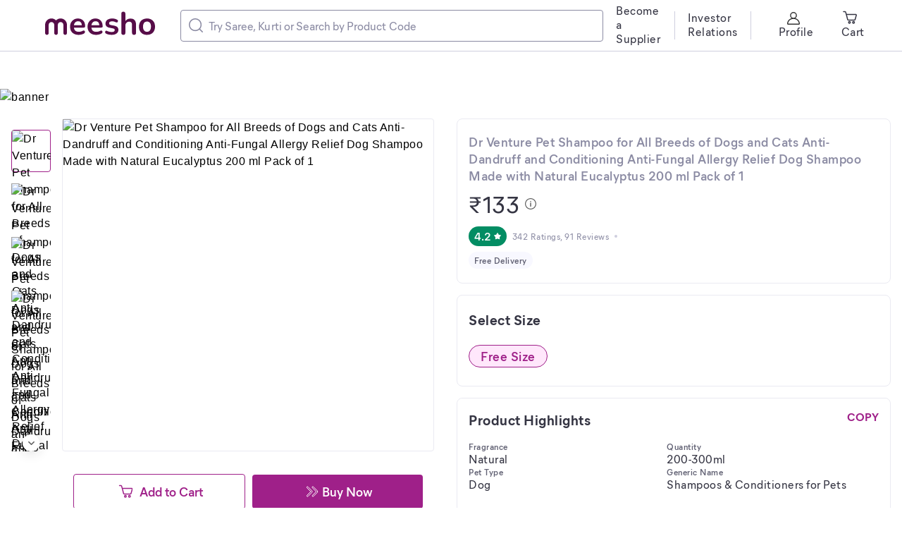

--- FILE ---
content_type: application/javascript
request_url: https://www.meesho.com/_next/static/chunks/5423.f191bbfd78703979.js
body_size: 171
content:
"use strict";(self.webpackChunk_N_E=self.webpackChunk_N_E||[]).push([[5423],{15423:(e,l,n)=>{n.r(l),n.d(l,{default:()=>i});var t,a,f=n(14232);function r(){return(r=Object.assign?Object.assign.bind():function(e){for(var l=1;l<arguments.length;l++){var n=arguments[l];for(var t in n)({}).hasOwnProperty.call(n,t)&&(e[t]=n[t])}return e}).apply(null,arguments)}let i=e=>f.createElement("svg",r({width:20,height:20,fill:"none",xmlns:"http://www.w3.org/2000/svg"},e),t||(t=f.createElement("path",{fillRule:"evenodd",clipRule:"evenodd",d:"M3.927 3.28A.956.956 0 0 0 2.576 4.63l5.437 5.438-5.3 5.3a.956.956 0 1 0 1.352 1.351l5.43-5.43a1.727 1.727 0 0 0-.032-2.474L3.927 3.28Z",fill:"#fff"})),a||(a=f.createElement("path",{fillRule:"evenodd",clipRule:"evenodd",d:"M11.631 3.28A.956.956 0 1 0 10.28 4.63l5.437 5.438-5.3 5.3a.956.956 0 1 0 1.352 1.351l5.43-5.43a1.727 1.727 0 0 0-.032-2.474L11.631 3.28Z",fill:"#fff"})))}}]);